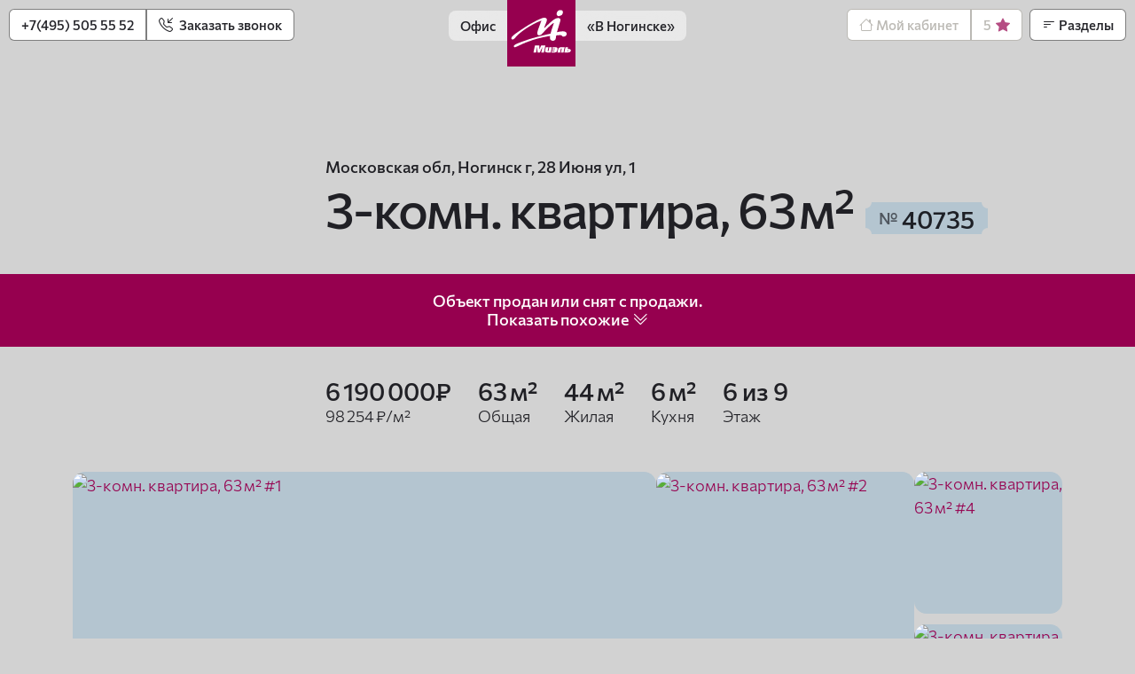

--- FILE ---
content_type: text/html; charset=utf-8
request_url: https://miel.estate/objects/40735-3-komn-kvartira-moskovskaya-obl-noginsk-g-28-iyunya-ul-1/
body_size: 18797
content:


<!doctype html>
<html lang="ru">
<head>
    <meta charset="UTF-8">
    <meta name="viewport" content="width=device-width,user-scalable=no,initial-scale=1,maximum-scale=1,minimum-scale=1">
    <meta http-equiv="X-UA-Compatible" content="ie=edge">
    <meta name="msapplication-TileColor" content="#97004f"/>
    <meta name="theme-color" content="#97004f"/>
    <link rel="apple-touch-icon" sizes="180x180" href="/apple-touch-icon.png">
    <link rel="icon" type="image/png" sizes="32x32" href="/favicon-32x32.png">
    <link rel="icon" type="image/png" sizes="16x16" href="/favicon-16x16.png">
    <link rel="manifest" href="/site.webmanifest">
    <link rel="mask-icon" href="/safari-pinned-tab.svg" color="#5bbad5">
    <title>МИЭЛЬ Офис «В Ногинске» — агентство недвижимости: №40735 3-комн. квартира, Московская обл, Ногинск г, 28 Июня ул, 1</title>
    
    
<meta name="description" content="Продается 3-комн. квартира №40735 по адресу Московская обл, Ногинск г, 28 Июня ул, 1. Бесплатные консультации, опытный персональный эксперт, особые условия по ипотеке от агентства недвижимости МИЭЛЬ Офис «В Ногинске»."/>

    
    
    <style>.preloader{position:fixed;left:0;top:0;right:0;bottom:0;background:#fcfcfc;z-index:1001}.preloader__row{position:relative;top:50%;left:50%;width:70px;height:70px;margin-top:-35px;margin-left:-35px;text-align:center;animation:preloader-rotate 2s infinite linear}.lds-grid{display:inline-block;position:relative;width:80px;height:80px}.lds-grid div{position:absolute;width:16px;height:16px;border-radius:50%;background:#c9c9c9;animation:lds-grid 1.2s linear infinite}.lds-grid div:nth-child(1){top:8px;left:8px;animation-delay:0s}.lds-grid div:nth-child(2){top:8px;left:32px;animation-delay:-.4s}.lds-grid div:nth-child(3){top:8px;left:56px;animation-delay:-.8s}.lds-grid div:nth-child(4){top:32px;left:8px;animation-delay:-.4s}.lds-grid div:nth-child(5){top:32px;left:32px;animation-delay:-.8s}.lds-grid div:nth-child(6){top:32px;left:56px;animation-delay:-1.2s}.lds-grid div:nth-child(7){top:56px;left:8px;animation-delay:-.8s}.lds-grid div:nth-child(8){top:56px;left:32px;animation-delay:-1.2s}.lds-grid div:nth-child(9){top:56px;left:56px;animation-delay:-1.6s}@keyframes lds-grid{0%,100%{opacity:1}50%{opacity:.5}}.loaded_hiding .preloader{transition:.3s opacity;opacity:0}.loaded .preloader{display:none}</style>

    <script defer="defer" src="/static/main.b27916d12358213dad4a.js"></script>
    <link href="/static/main.49d93f1e96527f666d5c.css" rel="stylesheet">

    
    
    
</head>
<body class="object-inactive" data-theme="winter">
<div class="preloader">
    <div class="preloader__row">
        <div class="lds-grid">
            <div></div>
            <div></div>
            <div></div>
            <div></div>
            <div></div>
            <div></div>
            <div></div>
            <div></div>
            <div></div>
        </div>
    </div>
</div>


<header id="header">
    <div class="position-fixed w-100">
        <div class="position-relative">
            <div class="header__mobile d-flex d-lg-none justify-content-end">
                <div id="mobile-nav-open" class="mobile-nav__toggle text-center d-lg-none"><i
                        class="fs-24 bi-filter-left"></i></div>
            </div>
            <div class="header__desktop d-none d-lg-flex justify-content-between">
                <div class="header__desktop__left">
                    <div class="btn-group" role="group" aria-label="Контакты">
                        <a href="tel:+74955055552" class="btn btn-outline-secondary">
                            +7(495) 505 55 52
                        </a>
                        <button type="button" class="btn btn-outline-secondary" data-toggle="modal"
                                data-target="call-back-modal"><i class="fs-16 bi-telephone-inbound me-1"></i> Заказать
                            звонок
                        </button>
                    </div>
                </div>
                <div class="header__desktop__right position-relative">
                    <div class="btn-group" role="group" aria-label="Меню">
                        <button type="button" class="btn btn-outline-secondary" disabled="disabled"><i
                                class="fs-16 bi-house"></i> Мой
                            кабинет
                        </button>
                        <button type="button" class="btn btn-outline-secondary" disabled="disabled">5<i
                                class="fs-16 bi-star-fill" aria-label="Избранное"></i>
                        </button>
                    </div>
                    <button id="desktop-nav-toggle" type="button" class="btn btn-outline-secondary"><i
                            class="fs-16 bi-filter-left"></i> Разделы
                    </button>
                </div>
            </div>
        </div>
    </div>
    <nav id="desktop-nav" class="desktop-nav lh-narrow">
        <div class="row">
            <div class="col-6">
                <div class="col-nav">
                    <!--                <p class="small">Услуги</p>-->
                    <div class="row">
                        <div class="col-6">
                            
                            <p>
                                <a href="/miel-ofis-v-noginske-agentstvo-nedvizhimosti-pokupka-prodazha-arenda-zhilya/">Аренда</a>
                            </p>
                            
                            <p>
                                <a href="/agentstvo-miel-v-noginske-kupit-nedvizhimost/">Покупка</a>
                            </p>
                            
                            <p>
                                <a href="/agentstvo-miel-v-noginske-prodat-nedvizhimost/">Продажа</a>
                            </p>
                            
                            <p>
                                <a href="/agentstvo-miel-v-noginske-kommercheskaya-nedvizhimost/">Коммерческая недвижимость</a>
                            </p>
                            
                            <p>
                                <a href="/uslugi-i-ceny-miel-office-v-noginske/">Услуги и цены</a>
                            </p>
                            
                            <p>
                                <a href="/miel-ofis-v-noginske-agentstvo-nedvizhimosti-ipoteka/">Ипотека</a>
                            </p>
                            
                            <p>
                                <a href="/agentstvo-miel-v-noginske-analitika-dlya-biznesa/">Аналитика для бизнеса</a>
                            </p>
                            
                            <p>
                                <a href="/gorod-noginsk/">Ногинск</a>
                            </p>
                            
                            <p>
                                <a href="/elektrostal/">Электросталь</a>
                            </p>
                            
                        </div>
                        <div class="col-6">
                            
                            <p>
                                <a href="/pavlovskij-posad-istoriya-infrastruktura-i-dostoprimechatelnosti/">Павловский Посад</a>
                            </p>
                            
                            <p>
                                <a href="/o-gorode-elektrougli-garmoniya-istorii-i-prirody/">Электроугли</a>
                            </p>
                            
                            <p>
                                <a href="/chernogolovka-istoriya-naukograda-infrastruktura-ekologiya/">Черноголовка</a>
                            </p>
                            
                            <p>
                                <a href="/staraya-kupavna-istoriya-goroda-infrastruktura-dostoprimechatelnosti/">Старая Купавна</a>
                            </p>
                            
                            <p>
                                <a href="/o-gorode-losino-petrovskij-istoriya-dostoprimechatelnosti-ekologiya-aktivnyj-otdyh/">Лосино-Петровский</a>
                            </p>
                            
                            <p>
                                <a href="/elektrogorsk-infrastruktura-dostoprimechatelnosti-ekologiya/">Электрогорск</a>
                            </p>
                            
                            <p>
                                <a href="/spn/">Новостройки Москвы и МО</a>
                            </p>
                            
                            <p>
                                <a href="/istomkino-park2/">ЖК «Истомкино Парк 2»</a>
                            </p>
                            
                            <p>
                                <a href="/analitika-miel/">Аналитика МИЭЛЬ</a>
                            </p>
                            
                        </div>
                    </div>
                </div>
            </div>
            <div class="col-3 desktop-nav__highlight">
                <div class="col-nav">
                    <!--                <p class="small">Каталог</p>-->
                    
                    <p><a href="/objects/?search=&amp;deal_type=sale&amp;object_type=flat">Квартиры в продаже</a></p>
                    
                    <p><a href="/objects/?search=&amp;deal_type=rent&amp;object_type=flat">Квартиры в аренду</a></p>
                    
                    <p><a href="/objects/?search=&amp;deal_type=sale&amp;object_type=newly">Новостройки</a></p>
                    
                    <p><a href="/objects/?search=&amp;deal_type=sale&amp;object_type=suburban">Дома, дачи, участки</a></p>
                    
                    <p><a href="/objects/?search=&amp;deal_type=sale&amp;object_type=commerce">Коммерческая недвижимость</a></p>
                    
                </div>
            </div>
            <div class="col-3">
                <div class="col-nav col-nav__space-between">
                    <div>
                        <p class="small">Миэль Ногинск</p>
                        
                        <p><a href="/company/">О компании</a></p>
                        
                        
                        <p><a href="/work/">Карьера у нас</a></p>
                        
                        
                        <p><a href="/news/">Новости</a></p>
                        
                    </div>
                    <div>
                        <p class="small">г. Ногинск, ул. 3 Интерна&shy;ционала, 78</p>
                        
                        <p><a href="/office/">Как добраться</a></p>
                        
                    </div>
                </div>
            </div>
        </div>
    </nav>
    <div class="container">
        <div class="row">
            <div class="col">
                <div class="header__center"><a href="/"
                                               class="d-flex justify-content-lg-center align-items-start top_logo">
                    <div class="top_logo__left d-none d-lg-flex">
                        <button type="button" class="btn btn-outline-secondary">Офис</button>
                    </div>
                    <div class="top_logo__center"></div>
                    <div class="top_logo__right">
                        <button type="button" class="btn btn-outline-secondary text-nowrap"><span
                                class="d-lg-none">Офис </span>«В Ногинске»
                        </button>
                    </div>
                </a></div>
            </div>
        </div>
    </div>
</header>

<nav id="mobile-nav" class="mobile-nav position-fixed">
    <div id="mobile-nav-close" class="mobile-nav__toggle text-center"><i class="fs-24 bi-x"></i></div>
    <div class="bg-yellow">
        <div class="container"><p class="small text-muted pt-18">Каталог</p>
            
            <p class="fs-xl"><a href="/objects/?search=&amp;deal_type=sale&amp;object_type=flat">Квартиры в продаже</a></p>
            
            <p class="fs-xl"><a href="/objects/?search=&amp;deal_type=rent&amp;object_type=flat">Квартиры в аренду</a></p>
            
            <p class="fs-xl"><a href="/objects/?search=&amp;deal_type=sale&amp;object_type=newly">Новостройки</a></p>
            
            <p class="fs-xl"><a href="/objects/?search=&amp;deal_type=sale&amp;object_type=suburban">Дома, дачи, участки</a></p>
            
            <p class="fs-xl"><a href="/objects/?search=&amp;deal_type=sale&amp;object_type=commerce">Коммерческая недвижимость</a></p>
            
            
            
            
            <p class="small text-muted mt-20">
<!--                Услуги-->
            </p>
            
            <p class="fs-xl"><a href="/miel-ofis-v-noginske-agentstvo-nedvizhimosti-pokupka-prodazha-arenda-zhilya/">Аренда</a></p>
            
            <p class="fs-xl"><a href="/agentstvo-miel-v-noginske-kupit-nedvizhimost/">Покупка</a></p>
            
            <p class="fs-xl"><a href="/agentstvo-miel-v-noginske-prodat-nedvizhimost/">Продажа</a></p>
            
            <p class="fs-xl"><a href="/agentstvo-miel-v-noginske-kommercheskaya-nedvizhimost/">Коммерческая недвижимость</a></p>
            
            <p class="fs-xl"><a href="/uslugi-i-ceny-miel-office-v-noginske/">Услуги и цены</a></p>
            
            <p class="fs-xl"><a href="/miel-ofis-v-noginske-agentstvo-nedvizhimosti-ipoteka/">Ипотека</a></p>
            
            <p class="fs-xl"><a href="/agentstvo-miel-v-noginske-analitika-dlya-biznesa/">Аналитика для бизнеса</a></p>
            
            <p class="fs-xl"><a href="/gorod-noginsk/">Ногинск</a></p>
            
            <p class="fs-xl"><a href="/elektrostal/">Электросталь</a></p>
            
            <p class="fs-xl"><a href="/pavlovskij-posad-istoriya-infrastruktura-i-dostoprimechatelnosti/">Павловский Посад</a></p>
            
            <p class="fs-xl"><a href="/o-gorode-elektrougli-garmoniya-istorii-i-prirody/">Электроугли</a></p>
            
            <p class="fs-xl"><a href="/chernogolovka-istoriya-naukograda-infrastruktura-ekologiya/">Черноголовка</a></p>
            
            <p class="fs-xl"><a href="/staraya-kupavna-istoriya-goroda-infrastruktura-dostoprimechatelnosti/">Старая Купавна</a></p>
            
            <p class="fs-xl"><a href="/o-gorode-losino-petrovskij-istoriya-dostoprimechatelnosti-ekologiya-aktivnyj-otdyh/">Лосино-Петровский</a></p>
            
            <p class="fs-xl"><a href="/elektrogorsk-infrastruktura-dostoprimechatelnosti-ekologiya/">Электрогорск</a></p>
            
            <p class="fs-xl"><a href="/spn/">Новостройки Москвы и МО</a></p>
            
            <p class="fs-xl"><a href="/istomkino-park2/">ЖК «Истомкино Парк 2»</a></p>
            
            <p class="fs-xl"><a href="/analitika-miel/">Аналитика МИЭЛЬ</a></p>
            
            <div class="mb-25 pb-23"></div>
        </div>
    </div>
    <div class="container">
        <div class="position-relative">
            <div class="mobile-nav__icons d-flex flex-column icons__wrap"><a href="https://t.me/noginsk_miel"
                                                                             target="_blank">
                <svg width="26" height="26" viewBox="0 0 26 26" fill="none" xmlns="http://www.w3.org/2000/svg">
                    <path fill-rule="evenodd" clip-rule="evenodd"
                          d="M16.6838 1H9.31616C2.5921 1 1 2.59209 1 9.31616V16.6838C1 23.4079 2.5921 25 9.31616 25H16.6838C23.4079 25 25 23.4079 25 16.6838V9.31616C25 2.59209 23.4079 1 16.6838 1Z"
                          fill="currentColor"/>
                    <path d="M19.3699 7.6L17.1223 19.0755C17.1223 19.0755 17.0257 19.5999 16.3753 19.5999C16.0297 19.5999 15.8515 19.4355 15.8515 19.4355L10.9832 15.3957L8.60118 14.1952L5.5442 13.3822C5.5442 13.3822 5 13.225 5 12.775C5 12.4 5.5598 12.2212 5.5598 12.2212L18.3493 7.1404C18.3487 7.1398 18.7399 6.9994 19.0249 7C19.2001 7 19.3999 7.075 19.3999 7.3C19.3999 7.45 19.3699 7.6 19.3699 7.6Z"
                          fill="white"/>
                    <path d="M12.7998 16.9029L10.7442 18.9273C10.7442 18.9273 10.6548 18.9963 10.5354 18.9993C10.494 19.0005 10.4496 18.9939 10.404 18.9735L10.9824 15.3945L12.7998 16.9029Z"
                          fill="#B0BEC5"/>
                    <path d="M16.9381 9.5176C16.8367 9.38561 16.6495 9.36161 16.5175 9.46181L8.59998 14.2C8.59998 14.2 9.86357 17.7351 10.0562 18.3471C10.2494 18.9597 10.4042 18.9741 10.4042 18.9741L10.9826 15.3952L16.8817 9.9376C17.0137 9.8374 17.0383 9.6496 16.9381 9.5176Z"
                          fill="#CFD8DC"/>
                </svg>
            </a><a href="https://ok.ru/group/54169958613229" target="_blank">
                <svg width="26" height="26" viewBox="0 0 26 26" fill="none" xmlns="http://www.w3.org/2000/svg">
                    <path fill-rule="evenodd" clip-rule="evenodd"
                          d="M16.6838 1H9.31616C2.5921 1 1 2.59209 1 9.31616V16.6838C1 23.4079 2.5921 25 9.31616 25H16.6838C23.4079 25 25 23.4079 25 16.6838V9.31616C25 2.59209 23.4079 1 16.6838 1Z"
                          fill="currentColor"/>
                    <path d="M13.5 5C15.6746 5 17.4375 6.79086 17.4375 9C17.4375 11.2091 15.6746 13 13.5 13C11.3254 13 9.5625 11.2091 9.5625 9C9.5625 6.79086 11.3254 5 13.5 5ZM13.5 7.28571C13.0524 7.28571 12.6232 7.46633 12.3068 7.78782C11.9903 8.10931 11.8125 8.54534 11.8125 9C11.8125 9.45466 11.9903 9.89069 12.3068 10.2122C12.6232 10.5337 13.0524 10.7143 13.5 10.7143C13.9476 10.7143 14.3768 10.5337 14.6932 10.2122C15.0097 9.89069 15.1875 9.45466 15.1875 9C15.1875 8.54534 15.0097 8.10931 14.6932 7.78782C14.3768 7.46633 13.9476 7.28571 13.5 7.28571ZM10.0657 14.4308C10.2536 14.4255 10.4482 14.4678 10.6337 14.567C11.4898 15.0252 12.4644 15.2857 13.5 15.2857C14.5356 15.2857 15.5102 15.0252 16.3663 14.567C17.1083 14.1704 18 14.6798 18 15.5312C18 15.989 17.7495 16.4108 17.3496 16.6205C16.8794 16.8668 16.3779 17.0578 15.8621 17.2121L17.6704 19.0491C18.1097 19.4954 18.1097 20.2189 17.6704 20.6652C17.451 20.8886 17.163 21 16.875 21C16.587 21 16.299 20.8886 16.0796 20.6652L13.5 18.0446L10.9204 20.6652C10.4817 21.1115 9.76834 21.1115 9.32959 20.6652C8.89028 20.2189 8.89028 19.4954 9.32959 19.0491L11.1379 17.2121C10.6221 17.0578 10.1206 16.8679 9.65039 16.6217C9.25045 16.4114 9 15.989 9 15.5312C9 14.8927 9.50192 14.4466 10.0657 14.4308Z"
                          fill="white"/>
                </svg>
            </a><a href="https://vk.com/club109478899" target="_blank">
                <svg width="26" height="26" viewBox="0 0 26 26" fill="none" xmlns="http://www.w3.org/2000/svg">
                    <path fill-rule="evenodd" clip-rule="evenodd"
                          d="M16.6838 1H9.31616C2.5921 1 1 2.59209 1 9.31616V16.6838C1 23.4079 2.5921 25 9.31616 25H16.6838C23.4079 25 25 23.4079 25 16.6838V9.31616C25 2.59209 23.4079 1 16.6838 1Z"
                          fill="currentColor"/>
                    <path fill-rule="evenodd" clip-rule="evenodd"
                          d="M20.1223 8.62192C20.6474 8.62192 20.7659 8.89291 20.6474 9.26553C20.4623 10.1195 18.9258 12.3848 18.4499 13.0864C18.3595 13.2197 18.3073 13.2966 18.31 13.2966C18.1237 13.6015 18.056 13.737 18.31 14.0757C18.4019 14.2009 18.5966 14.392 18.8192 14.6104C19.0481 14.8351 19.3065 15.0886 19.5126 15.329C20.2578 16.1759 20.8337 16.8873 20.9861 17.3785C21.1216 17.8696 20.8845 18.1237 20.3764 18.1237H18.6318C18.1695 18.1237 17.9312 17.8582 17.4233 17.2923C17.2056 17.0497 16.9382 16.7519 16.5824 16.3961C15.5493 15.3968 15.092 15.2613 14.8379 15.2613C14.4822 15.2613 14.3806 15.346 14.3806 15.8541V17.4293C14.3806 17.8527 14.2451 18.1067 13.1273 18.1067C11.2811 18.1067 9.23172 16.9889 7.79207 14.9056C5.62411 11.8569 5.03131 9.55346 5.03131 9.09616C5.03131 8.8421 5.116 8.60498 5.62411 8.60498H7.38557C7.82594 8.60498 7.99531 8.79129 8.16468 9.28247C9.02848 11.7722 10.4681 13.9571 11.0609 13.9571C11.2811 13.9571 11.3827 13.8555 11.3827 13.2966V10.7221C11.3409 9.99037 11.0862 9.67154 10.8973 9.43512C10.7801 9.28849 10.6883 9.17356 10.6883 9.01147C10.6883 8.80823 10.8577 8.60498 11.1287 8.60498H13.8725C14.2451 8.60498 14.3806 8.80823 14.3806 9.24859V12.7207C14.3806 13.0933 14.533 13.2288 14.6516 13.2288C14.8718 13.2288 15.0581 13.0933 15.4646 12.6868C16.7179 11.2811 17.6156 9.1131 17.6156 9.1131C17.7342 8.85904 17.9374 8.62192 18.3778 8.62192H20.1223Z"
                          fill="white"/>
                </svg>
            </a><a
                    href="https://dzen.ru/miel" target="_blank"
            ><svg width="26" height="26" viewBox="0 0 215 215" fill="none" xmlns="http://www.w3.org/2000/svg">
                <g clip-path="url(#clip0_83_5)">
                    <path d="M0 103.2C0 54.55 -1.43051e-05 30.2 15.11 15.11C30.22 0.0199995 54.55 0 103.2 0H111.8C160.45 0 184.8 0 199.89 15.11C214.98 30.22 215 54.55 215 103.2V111.8C215 160.45 215 184.8 199.89 199.89C184.78 214.98 160.45 215 111.8 215H103.2C54.55 215 30.2 215 15.11 199.89C0.0199852 184.78 0 160.45 0 111.8V103.2Z" fill="currentColor"/>
                    <path d="M189.815 106.279C189.809 105.883 189.653 105.504 189.378 105.218C189.102 104.933 188.729 104.763 188.333 104.744C158.947 103.63 141.056 99.8832 128.547 87.3748C116.008 74.8357 112.269 56.937 111.155 27.482C111.141 27.0841 110.973 26.7071 110.687 26.4306C110.4 26.1542 110.018 25.9998 109.62 26H106.195C105.799 26.0054 105.419 26.1616 105.134 26.4369C104.848 26.7123 104.679 27.086 104.659 27.482C103.546 56.9216 99.8064 74.8357 87.2673 87.3748C74.7436 99.8909 56.8679 103.63 27.482 104.744C27.0841 104.758 26.7071 104.926 26.4306 105.212C26.1542 105.499 25.9998 105.881 26 106.279V109.712C26 110.533 26.6604 111.209 27.482 111.247C56.8679 112.361 74.7589 116.108 87.2673 128.624C99.7834 141.14 103.515 158.985 104.644 188.325C104.658 188.723 104.826 189.1 105.112 189.376C105.399 189.653 105.781 189.807 106.18 189.807H109.62C110.017 189.801 110.398 189.644 110.683 189.367C110.969 189.09 111.138 188.715 111.155 188.317C112.284 158.985 116.016 141.132 128.532 128.624C141.056 116.093 158.939 112.361 188.325 111.247C188.723 111.234 189.1 111.066 189.376 110.779C189.653 110.493 189.807 110.11 189.807 109.712L189.815 106.279Z" fill="white"/>
                </g>
                <defs>
                    <clipPath id="clip0_83_5">
                        <rect width="215" height="215" fill="white"/>
                    </clipPath>
                </defs>
            </svg></a></div>
        </div>
        <p class="small text-muted">Миэль Ногинск</p>
        <div class="pb-33 mb-119">
            
            <p class="fs-xl"><a href="/company/">О компании</a></p>
            
            
            <p class="fs-xl"><a href="/work/">Карьера у нас</a></p>
            
            
            <p class="fs-xl"><a href="/news/">Новости</a></p>
            
            
            <p class="fs-xl"><a href="/office/">Как добраться</a></p>
            
        </div>
    </div>
    <div class="mobile-nav__footer fs-xl">
        <div class="container">
            <p class="mt-30 mb-18 position-relative">
                <a href="tel:+74955055552">+7(495) 505 55 52</a>
                <button type="button" class="btn btn-warning mobile-nav__footer__callback-btn" data-toggle="modal"
                        data-target="call-back-modal"><i class="fs-16 bi-telephone-inbound me-1"></i> Заказать звонок
                </button>
            </p>
            <p class="mb-21">
                <a href="mailto:noginsk@miel.ru">noginsk@miel.ru</a>
            </p>
        </div>
    </div>
</nav>
<div class="modal fade" id="call-back-modal" tabindex="-1" role="dialog" aria-hidden="true">
    <div class="modal-dialog" role="document">
        <div class="modal-content">
            <div class="modal-header flex-row-reverse flex-sm-row"><h5 class="modal-title">Обратный звонок</h5>
                <button type="button" class="btn btn-link close p-0" data-dismiss="modal" aria-label="Закрыть"><i
                        class="fs-24 bi-x-circle"></i> <i class="fs-24 bi-arrow-left-circle"></i></button>
            </div>
            <div class="modal-body d-flex flex-column telephone-right-bottom">
                <form action="/api/callbacks/" method="POST" data-ajax><input type="hidden" name="csrfmiddlewaretoken" value="kVDnouK2nkQxyqC0fvchc91RiIdW0uP8rUBHUsMOptcjc5ZY39wH5MWzRwo4u2Pn">
                    <div class="row">
                        <div class="offset-sm-2 col-sm-8">
                            <div data-ajax-form>
                                <p class="lh-narrow mt-7 mt-sm-21 mb-48 mb-sm-39">Оставьте свой номер и мы вам скоро
                                    перезвоним</p>
                                <div class="input-group input-group_spec mb-25 mb-sm-82">
                                    <span class="input-group-text"><i class="bi-telephone-fill"></i> </span
                                    ><input class="form-control phone-mask" name="phone"
                                            placeholder="+7" aria-label="Телефон" required/>
                                </div>
                            </div>
                            <div class="text-center" style="display: none" data-ajax-preloader>
                                <div class="lds-grid mb-146">
                                    <div></div>
                                    <div></div>
                                    <div></div>
                                    <div></div>
                                    <div></div>
                                    <div></div>
                                    <div></div>
                                    <div></div>
                                    <div></div>
                                </div>
                            </div>
                            <div style="display: none" data-ajax-success>
                                <p class="lh-narrow mb-146">
                                    <b>Спасибо!</b><br/>
                                    Номер принят и мы скоро свяжемся с вами.
                                </p>
                            </div>
                            <div style="display: none" data-ajax-error>
                                <p class="lh-narrow mb-146">
                                    <b>Ошибка!</b>
                                </p>
                            </div>
                        </div>
                    </div>
                    <div class="row flex-fill justify-content-between">
                        <div class="col-sm-4 order-sm-2 align-self-start align-self-sm-end">
                            <div class="d-grid">
                                <button type="submit" class="btn btn-primary" data-ajax-form>OK</button>
                            </div>
                        </div>
                        <div class="col-sm-8 order-sm-1 align-self-end"><p class="fs-sm mt-50 mt-sm-0">Мы работаем с
                            понедельника по пятницу, с 9 до 19. Заказав звонок в выходные и праздники, вам скорее всего
                            придётся подождать.</p></div>
                    </div>
                </form>
            </div>
        </div>
    </div>
</div>




    <section id="content" class="object-page">
        <div class="container">
            <div class="row">
                <div class="col-lg-3 d-none d-lg-flex align-items-end">






                </div>
                <div class="col-lg-9">
                    <p class="fw-bold lh-narrow">Московская обл, Ногинск г, 28 Июня ул, 1</p>
                    <h1>3-комн. квартира, <span class="me-1">63 м²</span> <span
                            class="obj-num"><b>№</b><b>40735</b></span></h1>
                </div>
            </div>
        </div>
        
        <a href="#similar-objects">
            <div class="d-flex justify-content-center bg-purple mb-20 mb-lg-35">
                <p class="c-white fw-bold lh-narrow max-w-350 text-center mb-0 p-20">
                    
                        Объект продан или снят с продажи.
                    
                    Показать <span class="text-nowrap">похожие<i class="bi-chevron-double-down ms-1"></i></span>
                </p>
            </div>
        </a>
        
        <div class="container">
            <div class="row justify-content-end">
                <div class="col-lg-9">


















                    <div class="object-page__parameters">
                        <div class="object-page__parameters__item">
                            <h2>6 190 000₽</h2>
                            <div>98 254 ₽/м²</div>
                        </div>
                        <div class="object-page__parameters__item">
                            <h2>63 м²</h2>
                            <div>Общая</div>
                        </div>
                        
    
        <div class="object-page__parameters__item">
            <h2>44 м²</h2>
            <div>Жилая</div>
        </div>
    
    
        <div class="object-page__parameters__item">
            <h2>6 м²</h2>
            <div>Кухня</div>
        </div>
    
    <div class="object-page__parameters__item">
        <h2>6 из 9</h2>
        <div>Этаж</div>
    </div>

                    </div>
                </div>
            </div>

            

            
            <div class="object-page__photo object-page__photo__10">
                <div class="object-page__photo__col1">
                    <div class="object-page__photo__item">
                        <a href="https://crm.onti.su/photo/komnaty_kvartiry/3d502c376e1fbe7011d1cd0c69bb7005.jpg">
                            <img src="https://crm.onti.su/photo/komnaty_kvartiry/3d502c376e1fbe7011d1cd0c69bb7005.jpg"
                                 alt="3-комн. квартира, 63 м² #1"
                                 data-caption="3-комн. квартира, 63 м² #1"
                                 data-fancybox="gallery-wdsk"/>
                        </a>
                    </div>
                </div>
                
                    <div class="object-page__photo__col2">
                        <div class="object-page__photo__item">
                            <a href="https://crm.onti.su/photo/komnaty_kvartiry/6611be4cecbd040e217d6839686aadb4.jpg"
                               data-fancybox="gallery-wdsk"
                               data-caption="3-комн. квартира, 63 м² #2">
                                <img src="https://crm.onti.su/photo/komnaty_kvartiry/6611be4cecbd040e217d6839686aadb4.jpg"
                                     alt="3-комн. квартира, 63 м² #2"/>
                            </a>
                        </div>
                        
                            <div class="object-page__photo__item">
                                <a href="https://crm.onti.su/photo/komnaty_kvartiry/fa392ea88ef3e6fd94e2a3f4ab82d7b7.jpg"
                                   data-fancybox="gallery-wdsk"
                                   data-caption="3-комн. квартира, 63 м² #3">
                                    <img src="https://crm.onti.su/photo/komnaty_kvartiry/fa392ea88ef3e6fd94e2a3f4ab82d7b7.jpg"
                                         alt="3-комн. квартира, 63 м² #3"/>
                                </a>
                            </div>
                        
                    </div>
                
                
                    <div class="object-page__photo__col3">
                        
                            
                            <div class="object-page__photo__item">
                                <a href="https://crm.onti.su/photo/komnaty_kvartiry/378203ddc3d5b161bb514e66e833eb13.jpg"
                                   data-fancybox="gallery-wdsk"
                                   data-caption="3-комн. квартира, 63 м² #4">
                                    <img src="https://crm.onti.su/photo/komnaty_kvartiry/378203ddc3d5b161bb514e66e833eb13.jpg"
                                         alt="3-комн. квартира, 63 м² #4"/>
                                </a>
                            </div>
                            
                                <div class="object-page__photo__item">
                                    <a href="https://crm.onti.su/photo/komnaty_kvartiry/d171e416b611acbb18bf32d7072b66fd.jpg"
                                       data-fancybox="gallery-wdsk"
                                       data-caption="3-комн. квартира, 63 м² #5">
                                        <img src="https://crm.onti.su/photo/komnaty_kvartiry/d171e416b611acbb18bf32d7072b66fd.jpg"
                                             alt="3-комн. квартира, 63 м² #5"/>
                                    </a>
                                </div>
                                
                                    
                                        <div class="object-page__photo__item object-page__photo__more">
                                            <a href="https://crm.onti.su/photo/komnaty_kvartiry/5ba374187ea41b720b0ae8b228837711.jpg"
                                               data-fancybox="gallery-wdsk"
                                                    >
                                                <img class="d-none" src="https://crm.onti.su/photo/komnaty_kvartiry/5ba374187ea41b720b0ae8b228837711.jpg"
                                                     alt="3-комн. квартира, 63 м² #6"/>
                                                <div><b>Ещё&nbsp;фото</b><br/>Всего&nbsp;10</div>
                                            </a>

                                            
                                            
                                            <a class="d-none" href="http://crm.onti.su/photo/komnaty_kvartiry/dd74cf46a3d1beb92afcf98c708e76e2.jpg"
                                               data-fancybox="gallery-wdsk"
                                               data-caption="3-комн. квартира, 63 м² #7">
                                                <img src="http://crm.onti.su/photo/komnaty_kvartiry/dd74cf46a3d1beb92afcf98c708e76e2.jpg"
                                                     alt="3-комн. квартира, 63 м² #7"/>
                                            </a>
                                            
                                            <a class="d-none" href="http://crm.onti.su/photo/komnaty_kvartiry/c1e17c7a3317b56d3115e0184ef392ee.jpg"
                                               data-fancybox="gallery-wdsk"
                                               data-caption="3-комн. квартира, 63 м² #8">
                                                <img src="http://crm.onti.su/photo/komnaty_kvartiry/c1e17c7a3317b56d3115e0184ef392ee.jpg"
                                                     alt="3-комн. квартира, 63 м² #8"/>
                                            </a>
                                            
                                            <a class="d-none" href="http://crm.onti.su/photo/komnaty_kvartiry/a7efd8d41c3f8a628a7e8df8cf44ae03.jpg"
                                               data-fancybox="gallery-wdsk"
                                               data-caption="3-комн. квартира, 63 м² #9">
                                                <img src="http://crm.onti.su/photo/komnaty_kvartiry/a7efd8d41c3f8a628a7e8df8cf44ae03.jpg"
                                                     alt="3-комн. квартира, 63 м² #9"/>
                                            </a>
                                            
                                            <a class="d-none" href="http://crm.onti.su/photo/komnaty_kvartiry/5a3db1eb8210423dcda92f89c133495c.jpg"
                                               data-fancybox="gallery-wdsk"
                                               data-caption="3-комн. квартира, 63 м² #10">
                                                <img src="http://crm.onti.su/photo/komnaty_kvartiry/5a3db1eb8210423dcda92f89c133495c.jpg"
                                                     alt="3-комн. квартира, 63 м² #10"/>
                                            </a>
                                            
                                        </div>
                                    
                                
                            
                        
                    </div>
                
            </div>

            <div class="row">
                <div class="offset-lg-3 col-lg-9">
                    <p class="mb-12 mb-lg-30 ws-pre-line">Квартира с мебелью и техникой!
     3-х комнатная квартира с хорошей планировкой в востребованном районе города Заречье. Большая жилая площадь - 44 кв.м., комнаты 21, 12 и 11 кв.м., кухня 6,2 кв.м. с кухонным гарнитуром и встроенной бытовой техникой.
В квартире сделан хороший ремонт. Мебель при продаже остается. Вам не придётся нести дополнительные расходы - в квартире  есть все  для комфортного проживания.  

     Инфраструктура.
     Район с развитой инфраструктурой. 
     - Детские сады, школы, рядом новая современная школа ЦО «Богородский», Центр Образования №17 (школа и детский сад)
     - Сетевые магазины, торговые центры, центральный Рынок.
     В пешей доступности живописный дендрологический парк &quot;Волхонка&quot; с чистым водоёмом и пляжем. Отличное место для семейных прогулок и катания на лыжах! 

     Хорошая транспортная доступность: 
Остановки общественного транспорта рядом. Находится в непосредственной близости (пешей) от центра города, ж/д станции, автовокзала.
Прямое автобусное сообщение с Москвой до станции метро Партизанская – комфортный автобусный маршрут №328 от остановки рядом с домом.
Удобный выезд на Горьковское шоссе (М7). 

Прямая продажа. Один собственник. Сопровождение сделки под ключ. 
ПОМОЖЕМ С ОДОБРЕНИЕМ ИПОТЕКИ на выгодных условиях.
Оперативный показ.
 Звоните! 

 Объект #40735</p>
                    <div class="row mb-43 mb-lg-54">
                        <div class="col-md-6">
                            <div class="row">
                                
                                
                                <div class="col-6">Ремонт</div>
                                <div class="col-6 fw-bold">Косметический</div>
                                
                                
                                
                                <div class="col-6">Количество комнат</div>
                                <div class="col-6 fw-bold">3</div>
                                
                                
                                
                                <div class="col-6">Этаж</div>
                                <div class="col-6 fw-bold">6</div>
                                
                                
                                
                                <div class="col-6">Этажность</div>
                                <div class="col-6 fw-bold">9</div>
                                
                                
                                
                                <div class="col-6">Тип с/у</div>
                                <div class="col-6 fw-bold">Раздельный</div>
                                
                                
                                
                                <div class="col-6">Тип балкона</div>
                                <div class="col-6 fw-bold">Лоджия</div>
                                
                                
                                
                                <div class="col-6">Общая площадь</div>
                                <div class="col-6 fw-bold">63</div>
                                
                                
                                
                                <div class="col-6">Жилая площадь</div>
                                <div class="col-6 fw-bold">44</div>
                                
                                
                            </div>
                        </div>
                        <div class="col-md-6">
                            <div class="row">
                                
                                    <div class="col-6">Площадь кухни</div>
                                    <div class="col-6 fw-bold">6</div>
                                
                                    <div class="col-6">Комнаты</div>
                                    <div class="col-6 fw-bold">Изолированные, Смежные</div>
                                
                                    <div class="col-6">Водопровод</div>
                                    <div class="col-6 fw-bold">Горячая и холодная вода</div>
                                
                                    <div class="col-6">Пол</div>
                                    <div class="col-6 fw-bold">Ламинат</div>
                                
                                    <div class="col-6">Окна</div>
                                    <div class="col-6 fw-bold">На улицу, Во двор</div>
                                
                                    <div class="col-6">Тип дома</div>
                                    <div class="col-6 fw-bold">Панельный</div>
                                
                                    <div class="col-6">Год постройки</div>
                                    <div class="col-6 fw-bold">1975</div>
                                
                            </div>
                        </div>
                    </div>
                    <h2 class="mb-22 mb-lg-44">На карте</h2>
                </div>
            </div>
        </div>
        <section id="ya-map-object" data-geom="[55.867096, 38.446187]"></section>
        <div class="container">
            <div class="row object-page__rieltor">
                <div class="offset-lg-3 col-lg-9">
                    <div class="object-page__rieltor__lg-back"><h2 class="mb-22">Риэлтор по этому объекту</h2>
                        <div class="d-flex flex-column flex-lg-row-reverse justify-content-between flex-gap-lg-78">
                            <div class="max-w-270 flex-grow-1">
                                

<div class="agent w-100" data-href="/company/tatyana-moskovich/">
    
    <div class="agent__photo"
         style="--data-img: url(/media/images/588_full.2e16d0ba.fill-330x407-c75.jpg)"
    >
        
    </div>
    
    <div class="agent__text">
        <h4 class="mb-5px">Татьяна Москович</h4>
        <p class="mb-0 small">Эксперт</p>
        
        <div class="row align-items-end">
            <div class="col-9">
                <p class="mb-0 small">+7(499) 286 73 45</p>
                <p class="mb-0 small">t.moskovich@miel.ru</p></div>
            <div class="col-3 text-end"><a href="/company/tatyana-moskovich/"><i
                    class="fs-24 bi-arrow-right-circle-fill"></i></a></div>
        </div>
        
    </div>
    
</div>

                            </div>
                            <div class="object-page__rieltor__callback-form flex-grow-1">
                                <form action="/api/callbacks/" method="POST" data-ajax><input type="hidden" name="csrfmiddlewaretoken" value="kVDnouK2nkQxyqC0fvchc91RiIdW0uP8rUBHUsMOptcjc5ZY39wH5MWzRwo4u2Pn">
                                    <div data-ajax-form>
                                        <input type="hidden" name="type" value="OB"/>
                                        <label class="few-lines align-items-start c-white inp-style-radio">
                                            <input type="radio" name="object_form_type" value="BU" required
                                            disabled
                                            />
                                            <span>Купить за<br><span class="fs-lg">6 190 000₽<span
                                                class="semi-opacity ms-2">98 254 ₽/м²</span>
                                            </span></span>
                                        </label>
                                        <label class="few-lines align-items-start c-white inp-style-radio mb-12">
                                            <input type="radio" name="object_form_type" value="SP" required
                                                   disabled
                                            />
                                            <span>Предложить свою цену <span class="input-group-vertical d-block mt-2"
                                            ><span class="form-floating">
                                                <input class="form-control" name="about_text" id="interested-price"
                                                       disabled
                                                />
                                        <label for="interested-price">Желаемая цена</label></span></span></span>
                                        </label>
                                        <label class="few-lines c-white inp-style-radio mb-12">
                                            <input type="radio" name="object_form_type" value="VW" required
                                                   disabled
                                            />
                                            Заказать просмотр
                                        </label>
                                        <label class="few-lines c-white inp-style-radio mb-12">
                                            <input type="radio" name="object_form_type" value="OV" required
                                                   disabled
                                            />
                                            Заказать онлайн-показ
                                        </label>
                                        <div class="input-group-vertical mb-12">
                                            <div class="form-floating">
                                                <input class="form-control" name="name"
                                                       id="career-name-input" required
                                                       disabled
                                                />
                                                <label for="career-name-input">
                                                    Ваше имя<i class="required">*</i>
                                                </label></div>
                                            <div class="form-floating">
                                                <input name="email" type="email" class="form-control"
                                                       id="career-email-input"
                                                       disabled
                                                />
                                                <label for="career-email-input">
                                                    <i class="bi-envelope me-1"></i>Эл. почта
                                                </label>
                                            </div>
                                            <div class="form-floating">
                                                <input name="phone" class="form-control phone-mask"
                                                       id="career-phone-input" required
                                                       disabled
                                                />
                                                <label for="career-phone-input">
                                                    <i class="bi-telephone-fill me-1"
                                                    ></i>Телефон<i class="required">*</i>
                                                </label></div>
                                        </div>




                                        <button type="submit" class="btn btn-outline-secondary px-5"
                                                disabled
                                        >
                                            Отправить заявку
                                        </button>
                                    </div>
                                    <div class="text-center" style="display: none" data-ajax-preloader>
                                        <div class="lds-grid mb-146">
                                            <div></div>
                                            <div></div>
                                            <div></div>
                                            <div></div>
                                            <div></div>
                                            <div></div>
                                            <div></div>
                                            <div></div>
                                            <div></div>
                                        </div>
                                    </div>
                                    <div style="display: none" data-ajax-success>
                                        <p class="lh-narrow mb-146">
                                            <b>Спасибо!</b><br/>
                                            Заявка отправлена и мы скоро свяжемся с вами.
                                        </p>
                                    </div>
                                    <div style="display: none" data-ajax-error>
                                        <p class="lh-narrow mb-146">
                                            <b>Ошибка!</b>
                                        </p>
                                    </div>
                                </form>
                            </div>
                        </div>
                    </div>
                </div>
            </div>
            <div class="row" id="similar-objects">
                
                <div class="offset-lg-3 col-lg-9"><h2 class="mt-31 mt-lg-48 mb-12 mb-lg-24">Похожие</h2></div>
                
            </div>
        </div>
        <section id="main-objects" class="main-objects">
            <div class="container">
                <div class="objects objects__by_4">
                    
                        

<div class="objects__object " data-href="/objects/41281-2-komn-kvartira-moskovskaya-obl-noginsk-g-yubilejnaya-ul-16a/">
    <div class="objects__object__header" style="--data-img: url(https://is.vladis.ru/api/upload/33708921?compressed);">
        
        <div class="objects__object__header__bottom">14</div>
    </div>
    <div class="objects__object__content"><p class="fw-bold mb-0">
        2-комн. квартира, 72,8 м²</p>
        <p>
            <span class="fw-bold">6 450 000₽</span>
            <span class="text-muted ms-1">88 599 ₽/м²</span>
        </p>
        <p class="objects__object__content__description mb-0 small">Россия, Московская область, Богородский городской округ, Ногинск, Юбилейная улица, 16А</p>
    </div>
    <div class="objects__object__footer d-flex justify-content-between">
        <div class="objects__object__footer__left"><a href="/objects/41281-2-komn-kvartira-moskovskaya-obl-noginsk-g-yubilejnaya-ul-16a/">Подробнее <i
                class="fs-16 bi-arrow-right-circle-fill ms-1"></i></a></div>
        <div class="objects__object__footer__right"><button type="button" class="btn btn-link fs-16"
                                                            disabled="disabled" aria-label="Избранное">
            <i class="fs-16 bi-star-fill"></i>
        </button></div>
    </div>
</div>

                    
                        

<div class="objects__object " data-href="/objects/1680030-3-komn-kvartira-rossiya-moskovskaya-oblast-bogorodskij-gorodskoj-okrug-noginsk-ulitsa-200-let-goroda-3/">
    <div class="objects__object__header" style="--data-img: url(https://is.vladis.ru/api/upload/36684369?compressed);">
        
        <div class="objects__object__header__bottom">20</div>
    </div>
    <div class="objects__object__content"><p class="fw-bold mb-0">
        3-комн. квартира, 63,9 м²</p>
        <p>
            <span class="fw-bold">6 500 000₽</span>
            <span class="text-muted ms-1">101 721 ₽/м²</span>
        </p>
        <p class="objects__object__content__description mb-0 small">Россия, Московская область, Богородский городской округ, Ногинск, улица 200 лет Города, 3</p>
    </div>
    <div class="objects__object__footer d-flex justify-content-between">
        <div class="objects__object__footer__left"><a href="/objects/1680030-3-komn-kvartira-rossiya-moskovskaya-oblast-bogorodskij-gorodskoj-okrug-noginsk-ulitsa-200-let-goroda-3/">Подробнее <i
                class="fs-16 bi-arrow-right-circle-fill ms-1"></i></a></div>
        <div class="objects__object__footer__right"><button type="button" class="btn btn-link fs-16"
                                                            disabled="disabled" aria-label="Избранное">
            <i class="fs-16 bi-star-fill"></i>
        </button></div>
    </div>
</div>

                    
                        

<div class="objects__object " data-href="/objects/1786289-2-komn-kvartira-rossiya-moskovskaya-oblast-bogorodskij-gorodskoj-okrug-noginsk-shibaevskaya-ulitsa-1/">
    <div class="objects__object__header" style="--data-img: url(https://is.vladis.ru/api/upload/39292609?compressed);">
        
        <div class="objects__object__header__bottom">7</div>
    </div>
    <div class="objects__object__content"><p class="fw-bold mb-0">
        2-комн. квартира, 64,7 м²</p>
        <p>
            <span class="fw-bold">7 000 000₽</span>
            <span class="text-muted ms-1">108 192 ₽/м²</span>
        </p>
        <p class="objects__object__content__description mb-0 small">Россия, Московская область, Богородский городской округ, Ногинск, Шибаевская улица, 1</p>
    </div>
    <div class="objects__object__footer d-flex justify-content-between">
        <div class="objects__object__footer__left"><a href="/objects/1786289-2-komn-kvartira-rossiya-moskovskaya-oblast-bogorodskij-gorodskoj-okrug-noginsk-shibaevskaya-ulitsa-1/">Подробнее <i
                class="fs-16 bi-arrow-right-circle-fill ms-1"></i></a></div>
        <div class="objects__object__footer__right"><button type="button" class="btn btn-link fs-16"
                                                            disabled="disabled" aria-label="Избранное">
            <i class="fs-16 bi-star-fill"></i>
        </button></div>
    </div>
</div>

                    
                        

<div class="objects__object " data-href="/objects/1887476-3-komn-kvartira-rossiya-moskovskaya-oblast-bogorodskij-gorodskoj-okrug-noginsk-ulitsa-dekabristov-12/">
    <div class="objects__object__header" style="--data-img: url(https://is.vladis.ru/api/upload/41149847?compressed);">
        
        <div class="objects__object__header__bottom">40</div>
    </div>
    <div class="objects__object__content"><p class="fw-bold mb-0">
        3-комн. квартира, 57,8 м²</p>
        <p>
            <span class="fw-bold">6 600 000₽</span>
            <span class="text-muted ms-1">114 187 ₽/м²</span>
        </p>
        <p class="objects__object__content__description mb-0 small">Россия, Московская область, Богородский городской округ, Ногинск, улица Декабристов, 12</p>
    </div>
    <div class="objects__object__footer d-flex justify-content-between">
        <div class="objects__object__footer__left"><a href="/objects/1887476-3-komn-kvartira-rossiya-moskovskaya-oblast-bogorodskij-gorodskoj-okrug-noginsk-ulitsa-dekabristov-12/">Подробнее <i
                class="fs-16 bi-arrow-right-circle-fill ms-1"></i></a></div>
        <div class="objects__object__footer__right"><button type="button" class="btn btn-link fs-16"
                                                            disabled="disabled" aria-label="Избранное">
            <i class="fs-16 bi-star-fill"></i>
        </button></div>
    </div>
</div>

                    
                        

<div class="objects__object " data-href="/objects/1912898-2-komn-kvartira-rossiya-moskovskaya-oblast-bogorodskij-gorodskoj-okrug-noginsk-ulitsa-babushkina-4a/">
    <div class="objects__object__header" style="--data-img: url(https://is.vladis.ru/api/upload/41680096?compressed);">
        
        <div class="objects__object__header__bottom">26</div>
    </div>
    <div class="objects__object__content"><p class="fw-bold mb-0">
        2-комн. квартира, 56,4 м²</p>
        <p>
            <span class="fw-bold">6 300 000₽</span>
            <span class="text-muted ms-1">111 702 ₽/м²</span>
        </p>
        <p class="objects__object__content__description mb-0 small">Россия, Московская область, Богородский городской округ, Ногинск, улица Бабушкина, 4А</p>
    </div>
    <div class="objects__object__footer d-flex justify-content-between">
        <div class="objects__object__footer__left"><a href="/objects/1912898-2-komn-kvartira-rossiya-moskovskaya-oblast-bogorodskij-gorodskoj-okrug-noginsk-ulitsa-babushkina-4a/">Подробнее <i
                class="fs-16 bi-arrow-right-circle-fill ms-1"></i></a></div>
        <div class="objects__object__footer__right"><button type="button" class="btn btn-link fs-16"
                                                            disabled="disabled" aria-label="Избранное">
            <i class="fs-16 bi-star-fill"></i>
        </button></div>
    </div>
</div>

                    
                </div>
            </div>
        </section>
    </section>




    <footer id="footer">
    <div class="footer__top">
        <div class="container">
            <div class="row">
                <div class="footer__top__logo col-12 col-lg-4 col-xl-5">
                    <p class="mb-0 mt-2 d-none d-lg-block">Офис</p>
                    <p class="mb-30 d-none d-lg-block">«В Ногинске»</p>
                    <p class="mb-2 fs-lg color-purple">
                        <a href="mailto:noginsk@miel.ru">noginsk@miel.ru</a>
                    </p>
                    <p class="mb-0 fs-lg color-purple text-nowrap">
                        <a href="tel:+74955055552">+7(495) 505 55 52</a>
                    </p>
                    <p class="mt-55 d-none d-lg-block icons__wrap"><a href="https://t.me/noginsk_miel" target="_blank">
                        <svg width="26" height="26" viewBox="0 0 26 26" fill="none" xmlns="http://www.w3.org/2000/svg">
                            <path fill-rule="evenodd" clip-rule="evenodd"
                                  d="M16.6838 1H9.31616C2.5921 1 1 2.59209 1 9.31616V16.6838C1 23.4079 2.5921 25 9.31616 25H16.6838C23.4079 25 25 23.4079 25 16.6838V9.31616C25 2.59209 23.4079 1 16.6838 1Z"
                                  fill="currentColor"/>
                            <path d="M19.3699 7.6L17.1223 19.0755C17.1223 19.0755 17.0257 19.5999 16.3753 19.5999C16.0297 19.5999 15.8515 19.4355 15.8515 19.4355L10.9832 15.3957L8.60118 14.1952L5.5442 13.3822C5.5442 13.3822 5 13.225 5 12.775C5 12.4 5.5598 12.2212 5.5598 12.2212L18.3493 7.1404C18.3487 7.1398 18.7399 6.9994 19.0249 7C19.2001 7 19.3999 7.075 19.3999 7.3C19.3999 7.45 19.3699 7.6 19.3699 7.6Z"
                                  fill="white"/>
                            <path d="M12.7998 16.9029L10.7442 18.9273C10.7442 18.9273 10.6548 18.9963 10.5354 18.9993C10.494 19.0005 10.4496 18.9939 10.404 18.9735L10.9824 15.3945L12.7998 16.9029Z"
                                  fill="#B0BEC5"/>
                            <path d="M16.9381 9.5176C16.8367 9.38561 16.6495 9.36161 16.5175 9.46181L8.59998 14.2C8.59998 14.2 9.86357 17.7351 10.0562 18.3471C10.2494 18.9597 10.4042 18.9741 10.4042 18.9741L10.9826 15.3952L16.8817 9.9376C17.0137 9.8374 17.0383 9.6496 16.9381 9.5176Z"
                                  fill="#CFD8DC"/>
                        </svg>
                    </a><a href="https://ok.ru/group/54169958613229" target="_blank">
                        <svg width="26" height="26" viewBox="0 0 26 26" fill="none" xmlns="http://www.w3.org/2000/svg">
                            <path fill-rule="evenodd" clip-rule="evenodd"
                                  d="M16.6838 1H9.31616C2.5921 1 1 2.59209 1 9.31616V16.6838C1 23.4079 2.5921 25 9.31616 25H16.6838C23.4079 25 25 23.4079 25 16.6838V9.31616C25 2.59209 23.4079 1 16.6838 1Z"
                                  fill="currentColor"/>
                            <path d="M13.5 5C15.6746 5 17.4375 6.79086 17.4375 9C17.4375 11.2091 15.6746 13 13.5 13C11.3254 13 9.5625 11.2091 9.5625 9C9.5625 6.79086 11.3254 5 13.5 5ZM13.5 7.28571C13.0524 7.28571 12.6232 7.46633 12.3068 7.78782C11.9903 8.10931 11.8125 8.54534 11.8125 9C11.8125 9.45466 11.9903 9.89069 12.3068 10.2122C12.6232 10.5337 13.0524 10.7143 13.5 10.7143C13.9476 10.7143 14.3768 10.5337 14.6932 10.2122C15.0097 9.89069 15.1875 9.45466 15.1875 9C15.1875 8.54534 15.0097 8.10931 14.6932 7.78782C14.3768 7.46633 13.9476 7.28571 13.5 7.28571ZM10.0657 14.4308C10.2536 14.4255 10.4482 14.4678 10.6337 14.567C11.4898 15.0252 12.4644 15.2857 13.5 15.2857C14.5356 15.2857 15.5102 15.0252 16.3663 14.567C17.1083 14.1704 18 14.6798 18 15.5312C18 15.989 17.7495 16.4108 17.3496 16.6205C16.8794 16.8668 16.3779 17.0578 15.8621 17.2121L17.6704 19.0491C18.1097 19.4954 18.1097 20.2189 17.6704 20.6652C17.451 20.8886 17.163 21 16.875 21C16.587 21 16.299 20.8886 16.0796 20.6652L13.5 18.0446L10.9204 20.6652C10.4817 21.1115 9.76834 21.1115 9.32959 20.6652C8.89028 20.2189 8.89028 19.4954 9.32959 19.0491L11.1379 17.2121C10.6221 17.0578 10.1206 16.8679 9.65039 16.6217C9.25045 16.4114 9 15.989 9 15.5312C9 14.8927 9.50192 14.4466 10.0657 14.4308Z"
                                  fill="white"/>
                        </svg>
                    </a><a href="https://vk.com/club109478899" target="_blank">
                        <svg width="26" height="26" viewBox="0 0 26 26" fill="none" xmlns="http://www.w3.org/2000/svg">
                            <path fill-rule="evenodd" clip-rule="evenodd"
                                  d="M16.6838 1H9.31616C2.5921 1 1 2.59209 1 9.31616V16.6838C1 23.4079 2.5921 25 9.31616 25H16.6838C23.4079 25 25 23.4079 25 16.6838V9.31616C25 2.59209 23.4079 1 16.6838 1Z"
                                  fill="currentColor"/>
                            <path fill-rule="evenodd" clip-rule="evenodd"
                                  d="M20.1223 8.62192C20.6474 8.62192 20.7659 8.89291 20.6474 9.26553C20.4623 10.1195 18.9258 12.3848 18.4499 13.0864C18.3595 13.2197 18.3073 13.2966 18.31 13.2966C18.1237 13.6015 18.056 13.737 18.31 14.0757C18.4019 14.2009 18.5966 14.392 18.8192 14.6104C19.0481 14.8351 19.3065 15.0886 19.5126 15.329C20.2578 16.1759 20.8337 16.8873 20.9861 17.3785C21.1216 17.8696 20.8845 18.1237 20.3764 18.1237H18.6318C18.1695 18.1237 17.9312 17.8582 17.4233 17.2923C17.2056 17.0497 16.9382 16.7519 16.5824 16.3961C15.5493 15.3968 15.092 15.2613 14.8379 15.2613C14.4822 15.2613 14.3806 15.346 14.3806 15.8541V17.4293C14.3806 17.8527 14.2451 18.1067 13.1273 18.1067C11.2811 18.1067 9.23172 16.9889 7.79207 14.9056C5.62411 11.8569 5.03131 9.55346 5.03131 9.09616C5.03131 8.8421 5.116 8.60498 5.62411 8.60498H7.38557C7.82594 8.60498 7.99531 8.79129 8.16468 9.28247C9.02848 11.7722 10.4681 13.9571 11.0609 13.9571C11.2811 13.9571 11.3827 13.8555 11.3827 13.2966V10.7221C11.3409 9.99037 11.0862 9.67154 10.8973 9.43512C10.7801 9.28849 10.6883 9.17356 10.6883 9.01147C10.6883 8.80823 10.8577 8.60498 11.1287 8.60498H13.8725C14.2451 8.60498 14.3806 8.80823 14.3806 9.24859V12.7207C14.3806 13.0933 14.533 13.2288 14.6516 13.2288C14.8718 13.2288 15.0581 13.0933 15.4646 12.6868C16.7179 11.2811 17.6156 9.1131 17.6156 9.1131C17.7342 8.85904 17.9374 8.62192 18.3778 8.62192H20.1223Z"
                                  fill="white"/>
                        </svg>
                    </a><a
                            href="https://dzen.ru/miel" target="_blank"
                    ><svg width="26" height="26" viewBox="0 0 215 215" fill="none" xmlns="http://www.w3.org/2000/svg">
                        <g clip-path="url(#clip0_83_5)">
                            <path d="M0 103.2C0 54.55 -1.43051e-05 30.2 15.11 15.11C30.22 0.0199995 54.55 0 103.2 0H111.8C160.45 0 184.8 0 199.89 15.11C214.98 30.22 215 54.55 215 103.2V111.8C215 160.45 215 184.8 199.89 199.89C184.78 214.98 160.45 215 111.8 215H103.2C54.55 215 30.2 215 15.11 199.89C0.0199852 184.78 0 160.45 0 111.8V103.2Z" fill="currentColor"/>
                            <path d="M189.815 106.279C189.809 105.883 189.653 105.504 189.378 105.218C189.102 104.933 188.729 104.763 188.333 104.744C158.947 103.63 141.056 99.8832 128.547 87.3748C116.008 74.8357 112.269 56.937 111.155 27.482C111.141 27.0841 110.973 26.7071 110.687 26.4306C110.4 26.1542 110.018 25.9998 109.62 26H106.195C105.799 26.0054 105.419 26.1616 105.134 26.4369C104.848 26.7123 104.679 27.086 104.659 27.482C103.546 56.9216 99.8064 74.8357 87.2673 87.3748C74.7436 99.8909 56.8679 103.63 27.482 104.744C27.0841 104.758 26.7071 104.926 26.4306 105.212C26.1542 105.499 25.9998 105.881 26 106.279V109.712C26 110.533 26.6604 111.209 27.482 111.247C56.8679 112.361 74.7589 116.108 87.2673 128.624C99.7834 141.14 103.515 158.985 104.644 188.325C104.658 188.723 104.826 189.1 105.112 189.376C105.399 189.653 105.781 189.807 106.18 189.807H109.62C110.017 189.801 110.398 189.644 110.683 189.367C110.969 189.09 111.138 188.715 111.155 188.317C112.284 158.985 116.016 141.132 128.532 128.624C141.056 116.093 158.939 112.361 188.325 111.247C188.723 111.234 189.1 111.066 189.376 110.779C189.653 110.493 189.807 110.11 189.807 109.712L189.815 106.279Z" fill="white"/>
                        </g>
                        <defs>
                            <clipPath id="clip0_83_5">
                                <rect width="215" height="215" fill="white"/>
                            </clipPath>
                        </defs>
                    </svg></a></p>
                </div>
                <div class="col-lg-8 col-xl-7 d-none d-lg-block lh-narrow">
                    <div class="row">
                        <div class="col-6">
                            <div class="col-nav">
                                <!--                            <p class="small">Услуги</p>-->
                                <div class="row">
                                    <div class="col-6">
                                        
                                        <p>
                                            <a href="/miel-ofis-v-noginske-agentstvo-nedvizhimosti-pokupka-prodazha-arenda-zhilya/">Аренда</a>
                                        </p>
                                        
                                        <p>
                                            <a href="/agentstvo-miel-v-noginske-kupit-nedvizhimost/">Покупка</a>
                                        </p>
                                        
                                        <p>
                                            <a href="/agentstvo-miel-v-noginske-prodat-nedvizhimost/">Продажа</a>
                                        </p>
                                        
                                        <p>
                                            <a href="/agentstvo-miel-v-noginske-kommercheskaya-nedvizhimost/">Коммерческая недвижимость</a>
                                        </p>
                                        
                                        <p>
                                            <a href="/uslugi-i-ceny-miel-office-v-noginske/">Услуги и цены</a>
                                        </p>
                                        
                                        <p>
                                            <a href="/miel-ofis-v-noginske-agentstvo-nedvizhimosti-ipoteka/">Ипотека</a>
                                        </p>
                                        
                                        <p>
                                            <a href="/agentstvo-miel-v-noginske-analitika-dlya-biznesa/">Аналитика для бизнеса</a>
                                        </p>
                                        
                                        <p>
                                            <a href="/gorod-noginsk/">Ногинск</a>
                                        </p>
                                        
                                        <p>
                                            <a href="/elektrostal/">Электросталь</a>
                                        </p>
                                        
                                    </div>
                                    <div class="col-6">
                                        
                                        <p>
                                            <a href="/pavlovskij-posad-istoriya-infrastruktura-i-dostoprimechatelnosti/">Павловский Посад</a>
                                        </p>
                                        
                                        <p>
                                            <a href="/o-gorode-elektrougli-garmoniya-istorii-i-prirody/">Электроугли</a>
                                        </p>
                                        
                                        <p>
                                            <a href="/chernogolovka-istoriya-naukograda-infrastruktura-ekologiya/">Черноголовка</a>
                                        </p>
                                        
                                        <p>
                                            <a href="/staraya-kupavna-istoriya-goroda-infrastruktura-dostoprimechatelnosti/">Старая Купавна</a>
                                        </p>
                                        
                                        <p>
                                            <a href="/o-gorode-losino-petrovskij-istoriya-dostoprimechatelnosti-ekologiya-aktivnyj-otdyh/">Лосино-Петровский</a>
                                        </p>
                                        
                                        <p>
                                            <a href="/elektrogorsk-infrastruktura-dostoprimechatelnosti-ekologiya/">Электрогорск</a>
                                        </p>
                                        
                                        <p>
                                            <a href="/spn/">Новостройки Москвы и МО</a>
                                        </p>
                                        
                                        <p>
                                            <a href="/istomkino-park2/">ЖК «Истомкино Парк 2»</a>
                                        </p>
                                        
                                        <p>
                                            <a href="/analitika-miel/">Аналитика МИЭЛЬ</a>
                                        </p>
                                        
                                    </div>
                                </div>
                            </div>
                        </div>
                        <div class="col-3">
                            <div class="col-nav">
                                <!--                            <p class="small">Каталог</p>-->
                                
                                <p><a href="/objects/?search=&amp;deal_type=sale&amp;object_type=flat">Квартиры в продаже</a></p>
                                
                                <p><a href="/objects/?search=&amp;deal_type=rent&amp;object_type=flat">Квартиры в аренду</a></p>
                                
                                <p><a href="/objects/?search=&amp;deal_type=sale&amp;object_type=newly">Новостройки</a></p>
                                
                                <p><a href="/objects/?search=&amp;deal_type=sale&amp;object_type=suburban">Дома, дачи, участки</a></p>
                                
                                <p><a href="/objects/?search=&amp;deal_type=sale&amp;object_type=commerce">Коммерческая недвижимость</a></p>
                                
                            </div>
                        </div>
                        <div class="col-3">
                            <div class="col-nav col-nav__space-between">
                                <div>
                                    <p class="small">Миэль Ногинск</p>
                                    
                                    <p><a href="/company/">О компании</a></p>
                                    
                                    
                                    <p><a href="/work/">Карьера у нас</a></p>
                                    
                                    
                                    <p><a href="/news/">Новости</a></p>
                                    
                                </div>
                                <div>
                                    <p class="small">г. Ногинск, ул. 3 Интерна&shy;ционала, 78</p>
                                    
                                    <p><a href="/office/">Как добраться</a></p>
                                    
                                </div>
                            </div>
                        </div>
                    </div>
                </div>
            </div>
        </div>
    </div>
    <div class="footer__bottom">
        <div class="container"><p class="small mb-0 d-flex flex-column flex-lg-row"><span class="me-2 text-nowrap">© Офис «В Ногинске», 2025</span>
            <a href="http://www.kulturvolk.pro/" class="me-2 text-nowrap c-inherit with-kv-circle" target="_blank">Дизайн от Kulturv<i class="kv-circle"></i>lk</a>
            
            <a class="me-2 text-nowrap" href="/usloviya-ispolzovaniya/">Условия использования</a>
            
            <a class="me-2 text-nowrap" href="/politika-konfidencialnosti/">Политика конфиденциальности</a>
            
        </p></div>
    </div>
</footer>




<!-- Yandex.Metrika counter -->
<script type="text/javascript" >
   (function(m,e,t,r,i,k,a){m[i]=m[i]||function(){(m[i].a=m[i].a||[]).push(arguments)};
   m[i].l=1*new Date();
   for (var j = 0; j < document.scripts.length; j++) {if (document.scripts[j].src === r) { return; }}
   k=e.createElement(t),a=e.getElementsByTagName(t)[0],k.async=1,k.src=r,a.parentNode.insertBefore(k,a)})
   (window, document, "script", "https://mc.yandex.ru/metrika/tag.js", "ym");

   ym(95526311, "init", {
        clickmap:true,
        trackLinks:true,
        accurateTrackBounce:true,
        webvisor:true
   });
</script>
<noscript><div><img src="https://mc.yandex.ru/watch/95526311" style="position:absolute; left:-9999px;" alt="" /></div></noscript>
<!-- /Yandex.Metrika counter -->


<script>window.onload=function(){document.body.classList.add("loaded_hiding"),window.dispatchEvent(new CustomEvent("my-load")),window.setTimeout((function(){document.body.classList.add("loaded"),document.body.classList.remove("loaded_hiding")}),300)}</script>



</body>
</html>


--- FILE ---
content_type: image/svg+xml
request_url: https://miel.estate/static/assets/logo.b57751866055c89fa445.svg
body_size: 3001
content:
<svg width="95" height="93" fill="none" xmlns="http://www.w3.org/2000/svg"><path d="M95 0H0v93h95V0Z" fill="#96004F"/><path fill-rule="evenodd" clip-rule="evenodd" d="m73.79 14.103.074-.001c5.01-.11 3.504 4.274 3.257 4.92a4.913 4.913 0 0 1-2.153 2.544c-.227.133-.588.198-.99.27-.596.106-1.28.229-1.737.617-.633.536-2.048-.027-2.737-.915-.248-.321-.59-.807-.726-1.425-.414-1.885 1.035-4.142 1.773-4.73 1.587-1.26 2.722-1.274 3.239-1.28Zm-3.7 30.732c2.947-.658 9.716-2.169 11.973.541.912 1.096 1.383 4.127-1.717 5.412-2.756 1.139-3.59.046-4.106-.627-.123-.161-.228-.298-.336-.376a2.92 2.92 0 0 1-.158-.124c-.46-.383-.976-.811-5.795-.356-.523.049-1.333.177-1.726.26a42.5 42.5 0 0 0-.502 3.32c-.392 3.968-3.247 4.379-5.09 4.008-1.178-.234-2.68-.847-3.106-3.088-.172-.904-.114-2.42.102-3.572-4.587.794-9.38 1.75-15.085 3.16-4.18 1.033-6.299 1.564-13.813 4.255-6.64 2.378-11.327 4.604-14.61 6.163-4.488 2.132-6.348 3.015-6.98 1.331-.934-2.494 6.5-5.104 18.109-9.179l1.76-.618c6.294-2.21 18.989-5.375 31.32-8.353.543-2.119 1.053-4.017 1.344-4.97.69-2.246 2.681-8.12 2.681-8.12s.679-1.416.227-1.628c-.306-.14-1.396.716-2.7 1.778-1.536 1.254-4.122 3.594-5.66 5.212-.855.9-1.786 1.822-2.634 2.661a99.929 99.929 0 0 0-1.797 1.806c-.341.36-.8.873-1.296 1.43-1.104 1.239-2.4 2.694-3.047 3.161-1.614 1.166-3.75 1.583-4.987.197-.932-1.043-.959-2.69.613-7.356.341-1.008 1.544-4.275 2.62-7.198 1.009-2.743 1.907-5.183 1.88-5.174-2.4.817-7.224 2.73-11.538 5.219-.365.21-.79.45-1.27.72-3.83 2.16-11.101 6.261-18.5 12.744-2.238 1.965-3.5 3.414-4.503 4.568-.846.972-1.51 1.735-2.422 2.42-1.502 1.131-2.4.82-3.04.372-.5-.344-.668-1.442-.191-2.493.549-1.22 2.024-3.681 22.195-16.516 3.882-2.467 12.508-7.175 16.848-9.044 3.053-1.316 5.43-2.132 7.199-1.945 1.58.167 2.41 1.032 2.727 2.035.295.927.087 1.677-.192 2.678l-.129.47c-.198.74-.813 2.271-1.457 3.873-1.013 2.522-2.096 5.22-1.735 5.282.128.037.689-.5 1.886-1.648a223.12 223.12 0 0 1 6.212-5.764c3.3-2.947 3.708-3.214 4.277-3.585.236-.155.5-.327 1.01-.716 1.398-1.063 5.107-3.171 7.817-1.826 1.346.67 1.339 1.775 1.249 2.732-.077.819-1.515 5.596-2.799 9.858-.946 3.145-1.809 6.009-1.977 6.794.225-.045.512-.11.849-.184Z" fill="#fff"/><path d="m63.277 66.067-.382 1.844h3.616l-.188.9h-3.615l-.384 1.85h3.617l-.187.9h-3.616l-.383 1.845h3.612c3.452 0 3.831-1.014 4.381-3.664.338-1.623.763-3.675-2.334-3.675h-4.137Z" fill="#fff"/><path fill-rule="evenodd" clip-rule="evenodd" d="m44.884 68.967 2.36-5.363h5.854l-2.035 9.806h-3.618l1.602-7.705h-.087l-3.574 7.705h-3.19l-.316-7.705h-.1l-1.603 7.705h-3.625l2.035-9.806h6.038l.186 5.363h.073Zm12.498 2.593 1.139-5.493h3.617l-1.52 7.339h-4.774c-2.77 0-3.397-1.265-2.982-3.058l.886-4.28h3.619l-1.141 5.492h1.156Zm17.747-5.486c-2.565 0-3.822.994-4.186 2.745l-.951 4.588h3.616l1.126-5.42h1.154l-1.138 5.42h3.63l1.522-7.34-4.773.007Zm8.688 4.155-.278 1.331h1.155l.277-1.33h-1.154Zm.375-1.8s1.224 0 1.256.002c1.946.028 3.341.828 2.983 2.548-.347 1.684-1.933 2.428-4.697 2.428H79.54l1.524-7.34h3.618l-.489 2.362Z" fill="#fff"/></svg>

--- FILE ---
content_type: image/svg+xml
request_url: https://miel.estate/static/assets/obj-num-right.b46d91632770a3cfb2b5.svg
body_size: 151
content:
<svg xmlns="http://www.w3.org/2000/svg" width="13" height="36" fill="none"><path d="M13 7v22a7 7 0 0 0-7 7H0V0h6a7 7 0 0 0 7 7Z" fill="#E0C9A3"/></svg>

--- FILE ---
content_type: image/svg+xml
request_url: https://miel.estate/static/assets/obj-num-left.bc777bbd8a7023ff9b66.svg
body_size: 150
content:
<svg xmlns="http://www.w3.org/2000/svg" width="13" height="36" fill="none"><path d="M0 7v22a7 7 0 0 1 7 7h6V0H7a7 7 0 0 1-7 7Z" fill="#E0C9A3"/></svg>

--- FILE ---
content_type: image/svg+xml
request_url: https://miel.estate/static/assets/kv-circle-light.9d2caf0a1820f2e8ea68.svg
body_size: 15527
content:
<svg width="22" height="22" fill="none" xmlns="http://www.w3.org/2000/svg"><g clip-path="url(#a)" fill="#9F9C95" fill-opacity=".7"><path d="M21.97 10.95c0 2.433-.795 4.68-2.141 6.497-.11-.102-.219-.205-.324-.31-.49-.488-.975-.963-1.52-1.386a9.86 9.86 0 0 0-1.084-.708l-.228-.135c-.1-.059-.203-.11-.306-.162a3.677 3.677 0 0 1-.374-.205c-.115-.075-.274-.115-.414-.15-.13-.034-.243-.063-.292-.111-.048-.047-.01-.116.03-.188a.359.359 0 0 0 .059-.155c0-.039.003-.09.006-.147.012-.238.03-.592-.086-.713-.108-.113-.298-.087-.474-.063-.073.01-.144.02-.206.019l-.181-.002h-.004c-.364-.004-.849-.009-.862-.04-.008-.018.186-.046.41-.08.2-.029.425-.062.546-.094.271-.073.863-.176 1.126-.08.56.207 1.286-.388 1.72-.744.085-.07.16-.13.219-.174.125-.091.156-.29.183-.459.014-.086.026-.164.05-.217.014-.035.002-.058-.012-.082-.016-.03-.034-.062 0-.122.029-.048.144-.217.19-.248.27-.175.36-.58.356-.879-.001-.07.014-.146.03-.222.023-.113.047-.228.016-.331-.02-.069-.034-.134-.012-.186.024-.058.08-.127.144-.209.144-.181.335-.421.335-.723 0-.054.005-.106.01-.156.011-.129.022-.248-.048-.362-.142-.23-.275-.447-.535-.545-.252-.094-.568-.04-.88.015-.202.035-.402.07-.58.063a12.614 12.614 0 0 1-1.72-.162c-.069-.013-.135-.019-.199-.025a1.22 1.22 0 0 1-.391-.083 2.504 2.504 0 0 0-.337-.107c-.177-.048-.357-.096-.491-.188a3.772 3.772 0 0 1-.413-.342 6.06 6.06 0 0 0-.242-.214c-.118-.097-.18-.246-.242-.391-.056-.133-.11-.262-.204-.347-.162-.145-.211-.39-.26-.633-.052-.253-.103-.505-.277-.65-.17-.14-.28-.348-.39-.554a2.271 2.271 0 0 0-.277-.441c-.16-.18-.515.03-.699.138l-.022.013c-.398.234-.511.708-.618 1.154-.025.107-.05.213-.08.314a2.737 2.737 0 0 0-.056.312c-.047.323-.106.727-.302.791-.181.06-.343.175-.506.292-.21.15-.421.303-.678.335-.124.017-.38-.502-.564-.877a3.317 3.317 0 0 0-.193-.364c-.315-.398-.649-.818-1.114-1.037l-.034-.016c-.255-.12-.71-.335-.924-.136-.108.101-.128.309-.144.486a2.071 2.071 0 0 1-.02.172c-.041.22-.06.438-.08.656v.001a9.816 9.816 0 0 1-.043.417 3.57 3.57 0 0 0-.008.67c.005.078-.005.178-.015.28-.014.149-.029.302-.002.406.054.205.07 1.04-.109 1.178-.1.077-.19.17-.284.263a4.23 4.23 0 0 1-.217.21c-.186.163-.223.357-.269.592l-.002.015c-.017.084.067.196.124.243.089.075.039.121-.016.172a.322.322 0 0 0-.06.066c-.069.117-.202.238-.325.35l-.001.002a3.344 3.344 0 0 0-.171.162.928.928 0 0 0-.258.597l-.004.045c-.028.326-.034.407-.245.679-.07.09-.498.416-.594.386-.07-.021-.087.153-.105.353-.015.156-.031.328-.075.435-.074.178-.24.41-.345.554a2.506 2.506 0 0 0-.082.118c-.037.061-.107.132-.179.206-.108.11-.221.227-.242.325a.875.875 0 0 1-.193.373c-.049.065-.1.132-.146.218-.01.02-.048.073-.101.148l-.001.002c-.12.17-.317.447-.446.684A10.882 10.882 0 0 1 0 10.95C0 4.903 4.918 0 10.985 0 17.052 0 21.97 4.903 21.97 10.95Z"/><path d="m19.34 17.815.107.12c-.71.854-1.55 1.599-2.486 2.205l-.002-.01v-.002c-.05-.223-.1-.447-.145-.673-.12-.595-.34-1.372-.698-1.857-.295-.4-.624-.836-.97-1.19a1.25 1.25 0 0 0-.154-.121c-.143-.102-.309-.221-.291-.35.023-.171.092-.31.161-.45.055-.111.11-.223.143-.351.121-.473 1.203.27 1.864.723.21.145.379.26.46.298.237.11.448.308.651.498.087.081.172.16.258.232.12.1.242.194.363.286.257.197.51.39.74.642Zm-6.512 3.932.089-.015c-.03-.078-.074-.143-.085-.123-.015.028-.014.082-.004.138ZM9.474 8.257c.06.04.058.117.002.225-.044.086-.089-.281-.002-.225Zm-.746.539c.075.134-.091.461-.272.302-.244-.214.23-.375.272-.302Z"/><path fill-rule="evenodd" clip-rule="evenodd" d="M10.114 7.712c.435-.258.91-.117 1.177.303.319.502.136.904-.352 1.191-.398.234-1.053-.071-1.157-.5-.067-.276-.081-1.033.332-.994Zm.874.819c.018-.03.012-.315-.001-.379-.018-.093-.25-.14-.323-.156l-.007-.001c-.154-.032-.53.144-.572.3-.071.263.086.354.265.458l.003.001.04.025c.268.158.49-.072.595-.248Z"/><path d="M8.382 20.533c.03.027.022.121-.065.08-.066-.05.026-.117.065-.08Z"/><path fill-rule="evenodd" clip-rule="evenodd" d="M13.399 21.287c.062.108.121.213.17.31a10.974 10.974 0 0 0 2.284-.828 15.616 15.616 0 0 0-.373-.478l-.001-.002a6.41 6.41 0 0 1-.285-.37c-.033-.053.061.034.152.117.085.08.167.155.135.105-.084-.129-.731-.95-.79-.998-.03-.026.111.193.242.395.115.177.222.342.198.32a2.716 2.716 0 0 1-.154-.213v-.001c-.162-.234-.414-.597-.597-.786-.14-.143-.289-.276-.438-.41-.199-.179-.399-.358-.575-.56-.223-.253-.56-.468-.87-.666-.105-.067-.207-.132-.3-.196-.202-.138-.407-.271-.611-.404h-.001a29.55 29.55 0 0 1-.657-.437l-.025-.017c-.214-.148-.446-.308-.69-.389-.136-.045-.441-.165-.549-.26l-.064-.056a3.326 3.326 0 0 0-.168-.145.108.108 0 0 0-.047-.017c-.03-.006-.058-.012-.066-.051-.041-.107.022-.23.078-.34a.95.95 0 0 0 .06-.133c.091-.285 1.079.332 1.634.679.16.1.284.177.34.205.07.033-.04-.008-.17-.055-.134-.05-.287-.106-.278-.094.018.024.496.35.557.293.054-.05.54.266.693.365l.04.025c.085.054.178.104.271.154.176.094.356.19.502.322l.056.05c.193.176.404.367.608.517.155.114.634.645 1.13 1.195.547.605 1.113 1.233 1.293 1.355.28.191-.16-.713-.32-1.042l-.002-.004a4.703 4.703 0 0 1-.048-.1c-.143-.321-.336-.58-.531-.84V17.8c-.117-.157-.235-.314-.344-.487a4.757 4.757 0 0 1-.051-.085c-.126-.21-.235-.391-.387-.1-.12.231-.406.181-.526-.014-.135-.22-.224-.65-.122-.88.02-.044.035-.091.05-.138.02-.058.039-.115.067-.17.014-.028-.008-.047-.03-.067-.017-.014-.034-.03-.037-.048-.026-.143.115-.307.217-.424l.002-.001.059-.07c.191-.244.255-.499.33-.797.02-.076.051-.147.083-.216.05-.112.1-.222.096-.355-.006-.166-.863-.242-1.277-.278a5.01 5.01 0 0 1-.198-.02 5.174 5.174 0 0 1-.713-.175 6.28 6.28 0 0 0-.591-.154l-.238-.044c-.396-.073-.774-.143-1.158-.301a4.438 4.438 0 0 0-.29-.09c-.362-.105-.91-.264-.923-.361-.019-.144.088-.358.231-.393.121-.03.363.037.564.093.076.02.146.04.202.052l.292.062h.001c.399.083.796.166 1.183.299.083.028.637.19.687.123.137-.185.337-.285.535-.383h.002l.084-.043c.294-.15.72-.14 1.087-.13.102.002.2.004.29.003a8.32 8.32 0 0 1 .418.008c.338.012.681.025 1.002-.057l.144-.035c.162-.039.365-.088.488-.136.129-.051.326-.173.354-.22.016-.028-.03-.034-.081-.04a.291.291 0 0 1-.104-.025.3.3 0 0 1-.072-.077c-.04-.052-.083-.108-.14-.105-.054.003-.132.07-.22.145-.186.157-.416.354-.564.088-.038-.066-.09-.074-.145-.081-.048-.007-.098-.013-.139-.063-.022-.026-.018-.079-.014-.128.005-.06.01-.116-.034-.114-.039.002-.116.077-.204.164-.192.187-.44.429-.488.114-.017-.11-.076-.131-.137-.154-.032-.012-.065-.024-.093-.05-.038-.033-.034-.106-.03-.172.004-.063.007-.121-.025-.135-.03-.013-.11.075-.209.182-.151.165-.346.376-.464.346-.03-.008-.072-.005-.118-.003-.093.005-.195.011-.212-.07a.976.976 0 0 1-.01-.14 1.028 1.028 0 0 0-.015-.172c-.006-.025-.07-.21-.156-.214-.047-.003-.107.03-.177.069a.81.81 0 0 1-.27.109c-.172.024-.318-.135-.284-.262.037-.136.34-.52.504-.556.415-.09.861-.123 1.285-.135.392-.011.782.012 1.174.035.176.01.356.013.536.015.239.002.479.005.709.027.74.073 1.136-.574 1.363-.945.044-.073.083-.135.115-.18.065-.085-.016-.166-.108-.258-.066-.066-.139-.138-.169-.223a.726.726 0 0 0-.193-.261c-.094-.095-.19-.191-.224-.338a1.431 1.431 0 0 1-.022-.116c-.024-.14-.036-.206-.21-.198-.113.006-.222-.018-.33-.041h-.002a3.42 3.42 0 0 0-.122-.025c-.162-.029-.398-.05-.673-.077-.74-.07-1.77-.166-2.463-.49a1.604 1.604 0 0 1-.282-.207 2.762 2.762 0 0 0-.15-.122c-.04-.03-.085-.055-.13-.081a.712.712 0 0 1-.193-.14 1.282 1.282 0 0 0-.167-.158.878.878 0 0 1-.223-.241 1.59 1.59 0 0 1-.074-.17c-.03-.075-.058-.149-.102-.216a1.264 1.264 0 0 0-.074-.102c-.06-.08-.121-.159-.144-.264a.347.347 0 0 1-.001-.14.3.3 0 0 0-.008-.154.931.931 0 0 1-.028-.13.717.717 0 0 0-.046-.179c-.038-.076-.063-.154-.088-.231a1.066 1.066 0 0 0-.16-.344c-.013-.019-.017-.058-.022-.101-.006-.064-.014-.139-.057-.174a1.132 1.132 0 0 1-.059-.056c-.112-.11-.291-.285-.441-.153-.132.116-.186.406-.184.575.003.151-.077.285-.157.421-.088.148-.177.299-.164.477.007.09.043 1.019-.143.942-.229-.094-.788.093-.958.275-.152.163-.307.23-.508.291-.126.039-.154.087-.205.175l-.037.063a1.245 1.245 0 0 0-.183-.055c-.048.012-.084.023-.113.031-.11.033-.12.036-.33-.057-.116-.053-.175-.181-.23-.3a1.216 1.216 0 0 0-.075-.149c-.066-.1-.13-.205-.197-.31-.375-.601-.778-1.246-1.426-1.54-.062.038-.049.255-.04.404.003.053.006.098.005.124a.633.633 0 0 1-.074.232c-.046.097-.09.193-.064.3.013.057-.016.212-.035.315v.002L6 6.142c-.021.149 0 .31.022.471.015.108.03.215.03.317.002.154.024.303.046.45.05.34.098.664-.112.988a.423.423 0 0 0-.055.13c-.016.058-.027.098-.127.14-.158.068-.343.184-.448.329-.103.142-.033.278.04.417.093.178.19.364-.075.581-.046.038-.11.08-.178.125-.284.188-.643.424-.105.62.095.034.19.072.286.11.254.101.513.204.773.25.119.02.874.161.863.301a1.265 1.265 0 0 1-.191-.051c-.128-.04-.272-.086-.325-.061.294.169.653.267.996.36l.285.08c.043.013.087.02.13.028.15.024.279.046.277.288-.002.216-.082.347-.29.381.034.124.045.214-.125.06-.093-.086-.198-.096-.309-.107a1.281 1.281 0 0 1-.137-.019 6.048 6.048 0 0 0-.764-.092 5.582 5.582 0 0 1-.837-.108 7.376 7.376 0 0 1-.732-.226c-.15-.052-.3-.104-.45-.15-.02-.005-.46.7-.425.724.52.36 1.14.556 1.748.748.231.072.46.144.68.224.077.028.153.051.227.074.277.085.53.163.72.446a.4.4 0 0 0 .11.075.51.51 0 0 1 .053.031c.056.044.05.063.033.11a.537.537 0 0 0-.02.07c-.027.127-.013.267.06.313a.3.3 0 0 0 .043.02c.062.027.147.064.078.135-.047.05-.076.096-.043.166.152.317-.44-.034-.54-.094-.446-.269-.925-.453-1.41-.632a10.393 10.393 0 0 1-.367-.147h-.001a11.08 11.08 0 0 0-.353-.141 1.945 1.945 0 0 1-.267-.134 1.39 1.39 0 0 0-.368-.164c-.072-.016-.22-.092-.387-.177-.296-.15-.648-.33-.717-.248-.078.093-.087.207-.096.322-.008.111-.017.225-.09.324-.09.121-.24.243-.361.344l-.042.034c-.16.133-.359.483-.564.846-.24.422-.488.86-.695.986a.812.812 0 0 1-.203.096 10.988 10.988 0 0 0 9.694 5.796c.6 0 1.189-.048 1.762-.14a5.093 5.093 0 0 0-.318-.712 6.143 6.143 0 0 1-.114-.232 17.082 17.082 0 0 1-.31-.745c-.263-.659-.523-1.312-.993-1.867a6.574 6.574 0 0 1-.5-.715 10.913 10.913 0 0 0-.182-.284c-.135-.203-.5-.74-.743-.804-.183-.049.048-.33.12-.393.118-.105.295.043.422.15a.93.93 0 0 0 .106.082c.319.187.513.362.761.628.08.085.169.172.259.26.202.197.412.402.553.625.107.169.186.351.266.534.074.168.147.336.242.494.041.069.104.135.167.202a.938.938 0 0 1 .207.276c.017.043.03.084.041.124.024.08.047.156.101.237.13.195.165.443.198.682v.001c.015.107.03.212.053.31.047.202.185.443.315.671v.002ZM12.822 7.07c-.165.029-.311.038-.335-.13-.167-.009-.251.167-.327.324-.03.062-.058.121-.09.164-.196.27.473.417.632.324.232-.136.336-.27.21-.476-.033.005-.09-.206-.09-.206ZM8.93 8.741c-.255-.261-.913-.294-.82.268.08.492.692.737.946.17.036-.081.14-.067.234-.054.05.007.099.014.133.005.096-.025.116.093.13.176a.55.55 0 0 0 .01.052c.053.184.257.35.423.411.484.18 1.014.17 1.408-.213.178-.173.321-.396.393-.639l.026-.084c.065-.2.173-.537.085-.694a1.569 1.569 0 0 1-.114-.27c-.057-.167-.105-.306-.317-.426-.045-.026-.117-.05-.194-.077-.145-.049-.31-.105-.362-.19-.187-.31-1.216-.011-1.316.328a.791.791 0 0 1-.156.25 1.63 1.63 0 0 0-.08.105.34.34 0 0 0-.046.163c-.005.049-.01.098-.034.143a.446.446 0 0 0-.03.36c.03.116.046.177-.264.223a.039.039 0 0 1-.055-.007Zm-.722 7.086c.045-.343.343-.347.27-.09.187-.186.704-.078.547.348.032-.017.127-.022.108.01-.022.038-.144.215-.243.224-.087.007-.13.06-.17.106-.041.05-.078.094-.157.07-.15-.048-.244-.182-.159-.284-.193.05-.21-.281-.196-.384Zm.337 2.135c.033-.014-.058-.116-.135-.091-.116.037-.123.108-.13.177-.005.05-.01.1-.06.136-.063.045.073.132.087.14v.001c.125.08.096.093.054.112-.024.01-.051.022-.057.05-.015.062.108.056.151.054h.013c-.191.471.763.252.66-.071-.057-.179-.138-.25-.27-.367l-.006-.006c-.137-.12-.222-.07-.281-.034-.029.018-.051.031-.07.02-.075-.041.041-.12.044-.121Zm-.188-.783c.077-.12.083-.129.059-.212l-.012-.005c-.047-.018-.12-.048-.09-.12.036-.084.055-.059.079-.028.013.017.028.036.049.038.011.002.036-.015.062-.033.025-.017.051-.035.068-.038a.224.224 0 0 1 .01.026c.01.039.026.092.073.074.063-.024.055-.077.05-.118-.007-.05-.011-.081.13-.009.023.012.054.01.087.009.068-.004.141-.007.162.105.015.077.075.471.042.519-.137.196-.526.245-.636-.007a.147.147 0 0 0-.082-.084.13.13 0 0 1-.075-.079l.024-.038Zm.47 2.081c-.01-.004-.017-.02-.025-.04-.018-.04-.042-.095-.104-.092-.007 0-.246.188-.26.207-.135.19-.22.566.026.684.228.11.442.063.494-.219.006-.033.017-.072.028-.113.052-.185.117-.418-.16-.427Zm.175 1.545a.686.686 0 0 1-.212.212c-.174.013-.606-.054-.627-.268a.369.369 0 0 0-.03-.095c-.036-.087-.073-.18.071-.212l.049-.013h.002c.093-.027.242-.068.296-.013.053.054.15.026.236 0 .108-.031.2-.058.179.082-.009.057.013.096.034.133.028.05.054.096.002.174Zm-.03-5.831c-.025.037-.063-.003-.028-.08-.006-.182-.098-.292-.245-.378-.075-.043-.122.049-.17.142-.055.108-.11.216-.21.11-.004-.017.012-.033.026-.046.012-.012.023-.022.011-.03-.1-.065-.24.188-.079.253.043.017.22.184.25.22.004.027-.023.034-.052.041-.033.009-.069.019-.071.056.05.104.217.086.326.074l.055-.005c.148-.008.272-.326.243-.386-.017-.036-.047.012-.055.026l-.002.003Zm-.617-4.322c.084.023.257.071.34-.001.186-.16.442.305.292.464-.087.092-.363.143-.51.132-.139-.01-.39-.152-.376-.2.01-.032.052-.024.097-.014.038.008.08.016.108.002-.076-.103-.052-.131.009-.201l.031-.037c-.066-.05-.075-.165-.026-.154a.74.74 0 0 1 .035.01Zm.024 2.958c.024-.026.003-.132-.058-.066a.408.408 0 0 0-.078.14.513.513 0 0 1-.055.113c-.03-.019-.028-.064-.026-.099.001-.029.002-.05-.018-.04-.21.115.387.66.686.312.091-.106.177-.37-.025-.454-.04-.017-.272-.08-.32-.056 0 .014.002.028.004.041.01.072.016.128-.11.109Zm-.224-3.482c-.096-.038-.063-.083.081-.261.079-.097.369-.121.478-.043.085.06.342.259.138.36.025-.013-.636.398-.575.136.025-.024.057-.029.089-.034.032-.005.064-.01.087-.036a.367.367 0 0 0-.209.017c.031-.074.013-.08-.02-.091-.02-.007-.047-.016-.07-.048Zm.304 1.907c.001.01-.005.02-.012.03-.007.01-.014.021-.009.031.007.01.031.01.06.008.07-.003.167-.008.095.153.086.179.439-.266.44-.383 0-.17-.102-.186-.206-.203-.065-.01-.131-.021-.173-.07-.09-.102-.223.027-.284.091-.126.134-.034.217.034.278.028.024.052.046.055.065Zm.101 1.1c-.367-.034-.31-.69.018-.49v-.003c-.001-.02-.008-.132.132-.133.12 0 .25.101.212.25-.012.048-.02.091-.029.13v.001c-.04.194-.056.27-.333.245Z"/><path d="M11.253 13.1a7.042 7.042 0 0 1-.126-.036l.128.031c.001 0 0 .005-.002.005Zm3.472 3.154c.012.014.033.028.055.043.043.03.087.06.053.077-.035.017-.068-.045-.09-.087a.272.272 0 0 0-.018-.033Zm-.612-2.624c.18-.065.42.026.374.098-.039.06-.35-.02-.374-.098Zm.967 3.763c.125.024.21.175.194.309-.005.048-.214-.22-.248-.297-.008-.018.035-.016.053-.012Zm-.591-2.666c.014-.152.116-.43.14-.412.073.056-.05.388-.14.412ZM4.198 12.816c.154.024.773.235.723.304-.04.055-.655-.113-.775-.168-.036-.017.022-.14.052-.136Zm13.952-4.5s.127.022.12-.02c-.015-.082-.135-.523-.204-.477-.057.038-.014.46.084.497Zm-4.262 2.674c-.094.128-.188.255-.23.268-.047.014-.036-.118-.027-.227v-.002c.004-.04.007-.076.007-.101 0-.154.174-.133.29-.12a.315.315 0 0 0 .094.005 5.71 5.71 0 0 0-.134.177Zm-4.045 1.487c.03.011.06.016.087.02.067.011.12.02.12.114 0 .09.113.102.211.112.055.006.106.011.13.03.07.05.293.143.463.214.116.048.206.086.205.092-.001.016-.548-.127-.675-.212-.127-.087-.334-.164-.497-.224a1.528 1.528 0 0 1-.227-.095c-.02-.013-.005-.012.024-.01.047.005.129.012.154-.035v-.003c0-.002 0-.005.005-.003Zm7.001-1.624c.069-.023.411.061.38.149-.032.087-.51.409-.58.393-.07-.015.006-.268.038-.355.005-.015.068-.156.162-.187Zm-2.213.148a.342.342 0 0 0 .025-.13c.003-.046.004-.08.043-.099.1-.047.544-.137.533-.054-.012.083-.501.506-.601.553-.079.037-.042-.174 0-.27Zm1.555.026a2.789 2.789 0 0 0-.04.046c-.102.114-.278.313-.386.25-.073-.044-.002-.366.03-.411.036-.049.03-.085.027-.11-.005-.032-.006-.043.1-.033.07.007.127 0 .184-.006.058-.006.115-.013.185-.005.048.005-.035.2-.1.27Z"/></g><defs><clipPath id="a"><path fill="#fff" d="M0 0h22v22H0z"/></clipPath></defs></svg>